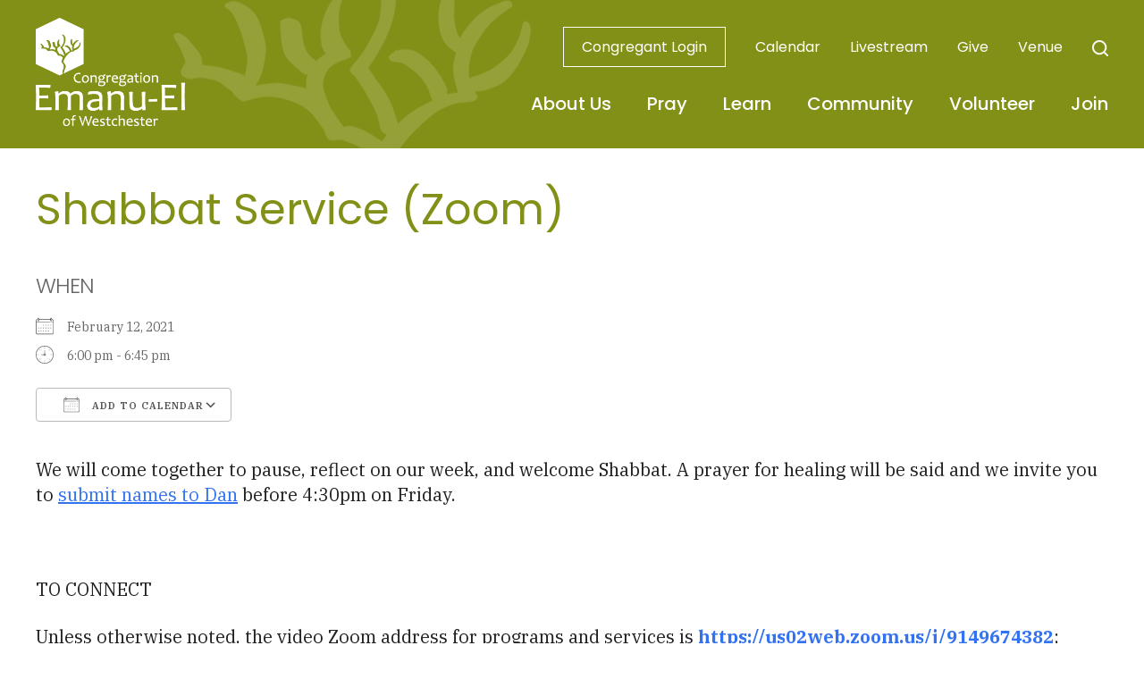

--- FILE ---
content_type: text/html; charset=UTF-8
request_url: https://www.congregationemanuel.org/events/early-service-6/
body_size: 14284
content:
<!DOCTYPE html>
<!--[if IEMobile 7 ]> <html dir="ltr" lang="en" prefix="og: https://ogp.me/ns#"class="no-js iem7"> <![endif]-->
<!--[if lt IE 7 ]> <html dir="ltr" lang="en" prefix="og: https://ogp.me/ns#" class="no-js ie6"> <![endif]-->
<!--[if IE 7 ]>    <html dir="ltr" lang="en" prefix="og: https://ogp.me/ns#" class="no-js ie7"> <![endif]-->
<!--[if IE 8 ]>    <html dir="ltr" lang="en" prefix="og: https://ogp.me/ns#" class="no-js ie8"> <![endif]-->
<!--[if (gte IE 9)|(gt IEMobile 7)|!(IEMobile)|!(IE)]><!--><html dir="ltr" lang="en" prefix="og: https://ogp.me/ns#" class="no-js"><!--<![endif]-->

<head>

    <meta charset="utf-8">
    <title>Shabbat Service (Zoom) | Congregation Emanu-El of Westchester - Rye, NY Reform TempleCongregation Emanu-El of Westchester</title>
    <meta name="viewport" content="width=device-width, initial-scale=1.0">
    <meta name="description" content="">
    <meta name="author" content="">

	<!-- Open graph tags -->
        <meta property="og:title" content="Shabbat Service (Zoom)" />
	<meta property="og:description" content="" />
    <meta property="og:url" content="https://www.congregationemanuel.org/events/early-service-6/" />
    <meta property="og:image:url" content="" />
    <meta property="og:image:type" content="image/jpeg" />
	<meta property="og:image:width" content="1500" />
	<meta property="og:image:height" content="788" />
    
	<!-- CSS -->
    <link type="text/css" href="https://www.congregationemanuel.org/wp-content/themes/emanuelrye/css/bootstrap.min.css" rel="stylesheet">
    <link type="text/css" href="https://www.congregationemanuel.org/wp-content/themes/emanuelrye/style.css" rel="stylesheet" media="screen">
    <link type="text/css" href="https://www.congregationemanuel.org/wp-content/themes/emanuelrye/navigation.css" rel="stylesheet" media="screen">

		
    <!-- HTML5 shim, for IE6-8 support of HTML5 elements -->
    <!--[if lt IE 9]><script src="http://html5shim.googlecode.com/svn/trunk/html5.js"></script><![endif]-->

    <!-- Favicon and touch icons -->
    <link rel="apple-touch-icon-precomposed" sizes="144x144" href="https://www.congregationemanuel.org/wp-content/themes/emanuelrye/icons/apple-touch-icon-144-precomposed.png">
    <link rel="apple-touch-icon-precomposed" sizes="114x114" href="https://www.congregationemanuel.org/wp-content/themes/emanuelrye/icons/apple-touch-icon-114-precomposed.png">
	<link rel="apple-touch-icon-precomposed" sizes="72x72" href="https://www.congregationemanuel.org/wp-content/themes/emanuelrye/icons/apple-touch-icon-72-precomposed.png">
	<link rel="apple-touch-icon-precomposed" href="https://www.congregationemanuel.org/wp-content/themes/emanuelrye/icons/apple-touch-icon-57-precomposed.png">
	<link rel="shortcut icon" href="https://www.congregationemanuel.org/wp-content/themes/emanuelrye/icons/favicon.png">
    
    <!-- Google Fonts -->
	<link rel="preconnect" href="https://fonts.googleapis.com">
	<link rel="preconnect" href="https://fonts.gstatic.com" crossorigin>
	<link href="https://fonts.googleapis.com/css2?family=IBM+Plex+Serif:ital,wght@0,100;0,200;0,300;0,400;0,500;0,600;0,700;1,100;1,200;1,300;1,400;1,500;1,600;1,700&family=Poppins:ital,wght@0,100;0,200;0,300;0,400;0,500;0,600;0,700;0,800;0,900;1,100;1,200;1,300;1,400;1,500;1,600;1,700;1,800;1,900&display=swap" rel="stylesheet">
    
    <!-- Global site tag (gtag.js) - Google Analytics -->
    <script async src="https://www.googletagmanager.com/gtag/js?id=UA-162947751-1"></script>
    <script>
    window.dataLayer = window.dataLayer || [];
    function gtag(){dataLayer.push(arguments);}
    gtag('js', new Date());
    gtag('config', 'UA-162947751-1');
    </script>
    
    <!-- Feeds -->
    <link rel="pingback" href="https://www.congregationemanuel.org/xmlrpc.php" />
    <link rel="alternate" type="application/rss+xml" title="Congregation Emanu-El of Westchester" href="https://www.congregationemanuel.org/feed/" />
    <link rel="alternate" type="application/atom+xml" title="Congregation Emanu-El of Westchester" href="https://www.congregationemanuel.org/feed/atom/" />

	<!-- Wordpress head functions -->    
        
		<!-- All in One SEO 4.9.3 - aioseo.com -->
	<meta name="robots" content="max-image-preview:large" />
	<meta name="author" content="Hirsch Fishman"/>
	<link rel="canonical" href="https://www.congregationemanuel.org/events/early-service-6/" />
	<meta name="generator" content="All in One SEO (AIOSEO) 4.9.3" />
		<meta property="og:locale" content="en_US" />
		<meta property="og:site_name" content="Congregation Emanu-El of Westchester | Rye, NY Reform Temple" />
		<meta property="og:type" content="article" />
		<meta property="og:title" content="Shabbat Service (Zoom) | Congregation Emanu-El of Westchester - Rye, NY Reform Temple" />
		<meta property="og:url" content="https://www.congregationemanuel.org/events/early-service-6/" />
		<meta property="article:published_time" content="2020-10-13T14:45:55+00:00" />
		<meta property="article:modified_time" content="2021-02-11T15:15:32+00:00" />
		<meta name="twitter:card" content="summary" />
		<meta name="twitter:title" content="Shabbat Service (Zoom) | Congregation Emanu-El of Westchester - Rye, NY Reform Temple" />
		<script type="application/ld+json" class="aioseo-schema">
			{"@context":"https:\/\/schema.org","@graph":[{"@type":"BreadcrumbList","@id":"https:\/\/www.congregationemanuel.org\/events\/early-service-6\/#breadcrumblist","itemListElement":[{"@type":"ListItem","@id":"https:\/\/www.congregationemanuel.org#listItem","position":1,"name":"Home","item":"https:\/\/www.congregationemanuel.org","nextItem":{"@type":"ListItem","@id":"https:\/\/www.congregationemanuel.org\/events\/#listItem","name":"Events"}},{"@type":"ListItem","@id":"https:\/\/www.congregationemanuel.org\/events\/#listItem","position":2,"name":"Events","item":"https:\/\/www.congregationemanuel.org\/events\/","nextItem":{"@type":"ListItem","@id":"https:\/\/www.congregationemanuel.org\/events\/early-service-6\/#listItem","name":"Shabbat Service (Zoom)"},"previousItem":{"@type":"ListItem","@id":"https:\/\/www.congregationemanuel.org#listItem","name":"Home"}},{"@type":"ListItem","@id":"https:\/\/www.congregationemanuel.org\/events\/early-service-6\/#listItem","position":3,"name":"Shabbat Service (Zoom)","previousItem":{"@type":"ListItem","@id":"https:\/\/www.congregationemanuel.org\/events\/#listItem","name":"Events"}}]},{"@type":"Organization","@id":"https:\/\/www.congregationemanuel.org\/#organization","name":"Congregation Emanu-El of Westchester","description":"Rye, NY Reform Temple","url":"https:\/\/www.congregationemanuel.org\/"},{"@type":"Person","@id":"https:\/\/www.congregationemanuel.org\/author\/admin\/#author","url":"https:\/\/www.congregationemanuel.org\/author\/admin\/","name":"Hirsch Fishman","image":{"@type":"ImageObject","@id":"https:\/\/www.congregationemanuel.org\/events\/early-service-6\/#authorImage","url":"https:\/\/secure.gravatar.com\/avatar\/951e73af9a0db7a607fd17ca4bd632b17385bfad894149d377fb036f7cd26d69?s=96&d=mm&r=g","width":96,"height":96,"caption":"Hirsch Fishman"}},{"@type":"WebPage","@id":"https:\/\/www.congregationemanuel.org\/events\/early-service-6\/#webpage","url":"https:\/\/www.congregationemanuel.org\/events\/early-service-6\/","name":"Shabbat Service (Zoom) | Congregation Emanu-El of Westchester - Rye, NY Reform Temple","inLanguage":"en","isPartOf":{"@id":"https:\/\/www.congregationemanuel.org\/#website"},"breadcrumb":{"@id":"https:\/\/www.congregationemanuel.org\/events\/early-service-6\/#breadcrumblist"},"author":{"@id":"https:\/\/www.congregationemanuel.org\/author\/admin\/#author"},"creator":{"@id":"https:\/\/www.congregationemanuel.org\/author\/admin\/#author"},"datePublished":"2020-10-13T10:45:55-04:00","dateModified":"2021-02-11T10:15:32-05:00"},{"@type":"WebSite","@id":"https:\/\/www.congregationemanuel.org\/#website","url":"https:\/\/www.congregationemanuel.org\/","name":"Congregation Emanu-El of Westchester","description":"Rye, NY Reform Temple","inLanguage":"en","publisher":{"@id":"https:\/\/www.congregationemanuel.org\/#organization"}}]}
		</script>
		<!-- All in One SEO -->

<link rel="alternate" title="oEmbed (JSON)" type="application/json+oembed" href="https://www.congregationemanuel.org/wp-json/oembed/1.0/embed?url=https%3A%2F%2Fwww.congregationemanuel.org%2Fevents%2Fearly-service-6%2F" />
<link rel="alternate" title="oEmbed (XML)" type="text/xml+oembed" href="https://www.congregationemanuel.org/wp-json/oembed/1.0/embed?url=https%3A%2F%2Fwww.congregationemanuel.org%2Fevents%2Fearly-service-6%2F&#038;format=xml" />
<style id='wp-img-auto-sizes-contain-inline-css' type='text/css'>
img:is([sizes=auto i],[sizes^="auto," i]){contain-intrinsic-size:3000px 1500px}
/*# sourceURL=wp-img-auto-sizes-contain-inline-css */
</style>
<style id='wp-emoji-styles-inline-css' type='text/css'>

	img.wp-smiley, img.emoji {
		display: inline !important;
		border: none !important;
		box-shadow: none !important;
		height: 1em !important;
		width: 1em !important;
		margin: 0 0.07em !important;
		vertical-align: -0.1em !important;
		background: none !important;
		padding: 0 !important;
	}
/*# sourceURL=wp-emoji-styles-inline-css */
</style>
<link rel='stylesheet' id='wp-block-library-css' href='https://www.congregationemanuel.org/wp-includes/css/dist/block-library/style.min.css?ver=6.9' type='text/css' media='all' />
<style id='classic-theme-styles-inline-css' type='text/css'>
/*! This file is auto-generated */
.wp-block-button__link{color:#fff;background-color:#32373c;border-radius:9999px;box-shadow:none;text-decoration:none;padding:calc(.667em + 2px) calc(1.333em + 2px);font-size:1.125em}.wp-block-file__button{background:#32373c;color:#fff;text-decoration:none}
/*# sourceURL=/wp-includes/css/classic-themes.min.css */
</style>
<link rel='stylesheet' id='aioseo/css/src/vue/standalone/blocks/table-of-contents/global.scss-css' href='https://www.congregationemanuel.org/wp-content/plugins/all-in-one-seo-pack/dist/Lite/assets/css/table-of-contents/global.e90f6d47.css?ver=4.9.3' type='text/css' media='all' />
<style id='global-styles-inline-css' type='text/css'>
:root{--wp--preset--aspect-ratio--square: 1;--wp--preset--aspect-ratio--4-3: 4/3;--wp--preset--aspect-ratio--3-4: 3/4;--wp--preset--aspect-ratio--3-2: 3/2;--wp--preset--aspect-ratio--2-3: 2/3;--wp--preset--aspect-ratio--16-9: 16/9;--wp--preset--aspect-ratio--9-16: 9/16;--wp--preset--color--black: #000000;--wp--preset--color--cyan-bluish-gray: #abb8c3;--wp--preset--color--white: #ffffff;--wp--preset--color--pale-pink: #f78da7;--wp--preset--color--vivid-red: #cf2e2e;--wp--preset--color--luminous-vivid-orange: #ff6900;--wp--preset--color--luminous-vivid-amber: #fcb900;--wp--preset--color--light-green-cyan: #7bdcb5;--wp--preset--color--vivid-green-cyan: #00d084;--wp--preset--color--pale-cyan-blue: #8ed1fc;--wp--preset--color--vivid-cyan-blue: #0693e3;--wp--preset--color--vivid-purple: #9b51e0;--wp--preset--gradient--vivid-cyan-blue-to-vivid-purple: linear-gradient(135deg,rgb(6,147,227) 0%,rgb(155,81,224) 100%);--wp--preset--gradient--light-green-cyan-to-vivid-green-cyan: linear-gradient(135deg,rgb(122,220,180) 0%,rgb(0,208,130) 100%);--wp--preset--gradient--luminous-vivid-amber-to-luminous-vivid-orange: linear-gradient(135deg,rgb(252,185,0) 0%,rgb(255,105,0) 100%);--wp--preset--gradient--luminous-vivid-orange-to-vivid-red: linear-gradient(135deg,rgb(255,105,0) 0%,rgb(207,46,46) 100%);--wp--preset--gradient--very-light-gray-to-cyan-bluish-gray: linear-gradient(135deg,rgb(238,238,238) 0%,rgb(169,184,195) 100%);--wp--preset--gradient--cool-to-warm-spectrum: linear-gradient(135deg,rgb(74,234,220) 0%,rgb(151,120,209) 20%,rgb(207,42,186) 40%,rgb(238,44,130) 60%,rgb(251,105,98) 80%,rgb(254,248,76) 100%);--wp--preset--gradient--blush-light-purple: linear-gradient(135deg,rgb(255,206,236) 0%,rgb(152,150,240) 100%);--wp--preset--gradient--blush-bordeaux: linear-gradient(135deg,rgb(254,205,165) 0%,rgb(254,45,45) 50%,rgb(107,0,62) 100%);--wp--preset--gradient--luminous-dusk: linear-gradient(135deg,rgb(255,203,112) 0%,rgb(199,81,192) 50%,rgb(65,88,208) 100%);--wp--preset--gradient--pale-ocean: linear-gradient(135deg,rgb(255,245,203) 0%,rgb(182,227,212) 50%,rgb(51,167,181) 100%);--wp--preset--gradient--electric-grass: linear-gradient(135deg,rgb(202,248,128) 0%,rgb(113,206,126) 100%);--wp--preset--gradient--midnight: linear-gradient(135deg,rgb(2,3,129) 0%,rgb(40,116,252) 100%);--wp--preset--font-size--small: 13px;--wp--preset--font-size--medium: 20px;--wp--preset--font-size--large: 36px;--wp--preset--font-size--x-large: 42px;--wp--preset--spacing--20: 0.44rem;--wp--preset--spacing--30: 0.67rem;--wp--preset--spacing--40: 1rem;--wp--preset--spacing--50: 1.5rem;--wp--preset--spacing--60: 2.25rem;--wp--preset--spacing--70: 3.38rem;--wp--preset--spacing--80: 5.06rem;--wp--preset--shadow--natural: 6px 6px 9px rgba(0, 0, 0, 0.2);--wp--preset--shadow--deep: 12px 12px 50px rgba(0, 0, 0, 0.4);--wp--preset--shadow--sharp: 6px 6px 0px rgba(0, 0, 0, 0.2);--wp--preset--shadow--outlined: 6px 6px 0px -3px rgb(255, 255, 255), 6px 6px rgb(0, 0, 0);--wp--preset--shadow--crisp: 6px 6px 0px rgb(0, 0, 0);}:where(.is-layout-flex){gap: 0.5em;}:where(.is-layout-grid){gap: 0.5em;}body .is-layout-flex{display: flex;}.is-layout-flex{flex-wrap: wrap;align-items: center;}.is-layout-flex > :is(*, div){margin: 0;}body .is-layout-grid{display: grid;}.is-layout-grid > :is(*, div){margin: 0;}:where(.wp-block-columns.is-layout-flex){gap: 2em;}:where(.wp-block-columns.is-layout-grid){gap: 2em;}:where(.wp-block-post-template.is-layout-flex){gap: 1.25em;}:where(.wp-block-post-template.is-layout-grid){gap: 1.25em;}.has-black-color{color: var(--wp--preset--color--black) !important;}.has-cyan-bluish-gray-color{color: var(--wp--preset--color--cyan-bluish-gray) !important;}.has-white-color{color: var(--wp--preset--color--white) !important;}.has-pale-pink-color{color: var(--wp--preset--color--pale-pink) !important;}.has-vivid-red-color{color: var(--wp--preset--color--vivid-red) !important;}.has-luminous-vivid-orange-color{color: var(--wp--preset--color--luminous-vivid-orange) !important;}.has-luminous-vivid-amber-color{color: var(--wp--preset--color--luminous-vivid-amber) !important;}.has-light-green-cyan-color{color: var(--wp--preset--color--light-green-cyan) !important;}.has-vivid-green-cyan-color{color: var(--wp--preset--color--vivid-green-cyan) !important;}.has-pale-cyan-blue-color{color: var(--wp--preset--color--pale-cyan-blue) !important;}.has-vivid-cyan-blue-color{color: var(--wp--preset--color--vivid-cyan-blue) !important;}.has-vivid-purple-color{color: var(--wp--preset--color--vivid-purple) !important;}.has-black-background-color{background-color: var(--wp--preset--color--black) !important;}.has-cyan-bluish-gray-background-color{background-color: var(--wp--preset--color--cyan-bluish-gray) !important;}.has-white-background-color{background-color: var(--wp--preset--color--white) !important;}.has-pale-pink-background-color{background-color: var(--wp--preset--color--pale-pink) !important;}.has-vivid-red-background-color{background-color: var(--wp--preset--color--vivid-red) !important;}.has-luminous-vivid-orange-background-color{background-color: var(--wp--preset--color--luminous-vivid-orange) !important;}.has-luminous-vivid-amber-background-color{background-color: var(--wp--preset--color--luminous-vivid-amber) !important;}.has-light-green-cyan-background-color{background-color: var(--wp--preset--color--light-green-cyan) !important;}.has-vivid-green-cyan-background-color{background-color: var(--wp--preset--color--vivid-green-cyan) !important;}.has-pale-cyan-blue-background-color{background-color: var(--wp--preset--color--pale-cyan-blue) !important;}.has-vivid-cyan-blue-background-color{background-color: var(--wp--preset--color--vivid-cyan-blue) !important;}.has-vivid-purple-background-color{background-color: var(--wp--preset--color--vivid-purple) !important;}.has-black-border-color{border-color: var(--wp--preset--color--black) !important;}.has-cyan-bluish-gray-border-color{border-color: var(--wp--preset--color--cyan-bluish-gray) !important;}.has-white-border-color{border-color: var(--wp--preset--color--white) !important;}.has-pale-pink-border-color{border-color: var(--wp--preset--color--pale-pink) !important;}.has-vivid-red-border-color{border-color: var(--wp--preset--color--vivid-red) !important;}.has-luminous-vivid-orange-border-color{border-color: var(--wp--preset--color--luminous-vivid-orange) !important;}.has-luminous-vivid-amber-border-color{border-color: var(--wp--preset--color--luminous-vivid-amber) !important;}.has-light-green-cyan-border-color{border-color: var(--wp--preset--color--light-green-cyan) !important;}.has-vivid-green-cyan-border-color{border-color: var(--wp--preset--color--vivid-green-cyan) !important;}.has-pale-cyan-blue-border-color{border-color: var(--wp--preset--color--pale-cyan-blue) !important;}.has-vivid-cyan-blue-border-color{border-color: var(--wp--preset--color--vivid-cyan-blue) !important;}.has-vivid-purple-border-color{border-color: var(--wp--preset--color--vivid-purple) !important;}.has-vivid-cyan-blue-to-vivid-purple-gradient-background{background: var(--wp--preset--gradient--vivid-cyan-blue-to-vivid-purple) !important;}.has-light-green-cyan-to-vivid-green-cyan-gradient-background{background: var(--wp--preset--gradient--light-green-cyan-to-vivid-green-cyan) !important;}.has-luminous-vivid-amber-to-luminous-vivid-orange-gradient-background{background: var(--wp--preset--gradient--luminous-vivid-amber-to-luminous-vivid-orange) !important;}.has-luminous-vivid-orange-to-vivid-red-gradient-background{background: var(--wp--preset--gradient--luminous-vivid-orange-to-vivid-red) !important;}.has-very-light-gray-to-cyan-bluish-gray-gradient-background{background: var(--wp--preset--gradient--very-light-gray-to-cyan-bluish-gray) !important;}.has-cool-to-warm-spectrum-gradient-background{background: var(--wp--preset--gradient--cool-to-warm-spectrum) !important;}.has-blush-light-purple-gradient-background{background: var(--wp--preset--gradient--blush-light-purple) !important;}.has-blush-bordeaux-gradient-background{background: var(--wp--preset--gradient--blush-bordeaux) !important;}.has-luminous-dusk-gradient-background{background: var(--wp--preset--gradient--luminous-dusk) !important;}.has-pale-ocean-gradient-background{background: var(--wp--preset--gradient--pale-ocean) !important;}.has-electric-grass-gradient-background{background: var(--wp--preset--gradient--electric-grass) !important;}.has-midnight-gradient-background{background: var(--wp--preset--gradient--midnight) !important;}.has-small-font-size{font-size: var(--wp--preset--font-size--small) !important;}.has-medium-font-size{font-size: var(--wp--preset--font-size--medium) !important;}.has-large-font-size{font-size: var(--wp--preset--font-size--large) !important;}.has-x-large-font-size{font-size: var(--wp--preset--font-size--x-large) !important;}
:where(.wp-block-post-template.is-layout-flex){gap: 1.25em;}:where(.wp-block-post-template.is-layout-grid){gap: 1.25em;}
:where(.wp-block-term-template.is-layout-flex){gap: 1.25em;}:where(.wp-block-term-template.is-layout-grid){gap: 1.25em;}
:where(.wp-block-columns.is-layout-flex){gap: 2em;}:where(.wp-block-columns.is-layout-grid){gap: 2em;}
:root :where(.wp-block-pullquote){font-size: 1.5em;line-height: 1.6;}
/*# sourceURL=global-styles-inline-css */
</style>
<link rel='stylesheet' id='events-manager-css' href='https://www.congregationemanuel.org/wp-content/plugins/events-manager/includes/css/events-manager.min.css?ver=7.2.3.1' type='text/css' media='all' />
<style id='events-manager-inline-css' type='text/css'>
body .em { --font-family : inherit; --font-weight : inherit; --font-size : 1em; --line-height : inherit; }
/*# sourceURL=events-manager-inline-css */
</style>
<link rel='stylesheet' id='forget-about-shortcode-buttons-css' href='https://www.congregationemanuel.org/wp-content/plugins/forget-about-shortcode-buttons/public/css/button-styles.css?ver=2.1.3' type='text/css' media='all' />
<script type="text/javascript" src="https://www.congregationemanuel.org/wp-includes/js/jquery/jquery.min.js?ver=3.7.1" id="jquery-core-js"></script>
<script type="text/javascript" src="https://www.congregationemanuel.org/wp-includes/js/jquery/jquery-migrate.min.js?ver=3.4.1" id="jquery-migrate-js"></script>
<script type="text/javascript" src="https://www.congregationemanuel.org/wp-includes/js/jquery/ui/core.min.js?ver=1.13.3" id="jquery-ui-core-js"></script>
<script type="text/javascript" src="https://www.congregationemanuel.org/wp-includes/js/jquery/ui/mouse.min.js?ver=1.13.3" id="jquery-ui-mouse-js"></script>
<script type="text/javascript" src="https://www.congregationemanuel.org/wp-includes/js/jquery/ui/sortable.min.js?ver=1.13.3" id="jquery-ui-sortable-js"></script>
<script type="text/javascript" src="https://www.congregationemanuel.org/wp-includes/js/jquery/ui/datepicker.min.js?ver=1.13.3" id="jquery-ui-datepicker-js"></script>
<script type="text/javascript" id="jquery-ui-datepicker-js-after">
/* <![CDATA[ */
jQuery(function(jQuery){jQuery.datepicker.setDefaults({"closeText":"Close","currentText":"Today","monthNames":["January","February","March","April","May","June","July","August","September","October","November","December"],"monthNamesShort":["Jan","Feb","Mar","Apr","May","Jun","Jul","Aug","Sep","Oct","Nov","Dec"],"nextText":"Next","prevText":"Previous","dayNames":["Sunday","Monday","Tuesday","Wednesday","Thursday","Friday","Saturday"],"dayNamesShort":["Sun","Mon","Tue","Wed","Thu","Fri","Sat"],"dayNamesMin":["S","M","T","W","T","F","S"],"dateFormat":"MM d, yy","firstDay":0,"isRTL":false});});
//# sourceURL=jquery-ui-datepicker-js-after
/* ]]> */
</script>
<script type="text/javascript" src="https://www.congregationemanuel.org/wp-includes/js/jquery/ui/resizable.min.js?ver=1.13.3" id="jquery-ui-resizable-js"></script>
<script type="text/javascript" src="https://www.congregationemanuel.org/wp-includes/js/jquery/ui/draggable.min.js?ver=1.13.3" id="jquery-ui-draggable-js"></script>
<script type="text/javascript" src="https://www.congregationemanuel.org/wp-includes/js/jquery/ui/controlgroup.min.js?ver=1.13.3" id="jquery-ui-controlgroup-js"></script>
<script type="text/javascript" src="https://www.congregationemanuel.org/wp-includes/js/jquery/ui/checkboxradio.min.js?ver=1.13.3" id="jquery-ui-checkboxradio-js"></script>
<script type="text/javascript" src="https://www.congregationemanuel.org/wp-includes/js/jquery/ui/button.min.js?ver=1.13.3" id="jquery-ui-button-js"></script>
<script type="text/javascript" src="https://www.congregationemanuel.org/wp-includes/js/jquery/ui/dialog.min.js?ver=1.13.3" id="jquery-ui-dialog-js"></script>
<script type="text/javascript" id="events-manager-js-extra">
/* <![CDATA[ */
var EM = {"ajaxurl":"https://www.congregationemanuel.org/wp-admin/admin-ajax.php","locationajaxurl":"https://www.congregationemanuel.org/wp-admin/admin-ajax.php?action=locations_search","firstDay":"0","locale":"en","dateFormat":"yy-mm-dd","ui_css":"https://www.congregationemanuel.org/wp-content/plugins/events-manager/includes/css/jquery-ui/build.min.css","show24hours":"0","is_ssl":"1","autocomplete_limit":"10","calendar":{"breakpoints":{"small":560,"medium":908,"large":false},"month_format":"F Y"},"phone":"","datepicker":{"format":"m/d/Y"},"search":{"breakpoints":{"small":650,"medium":850,"full":false}},"url":"https://www.congregationemanuel.org/wp-content/plugins/events-manager","assets":{"input.em-uploader":{"js":{"em-uploader":{"url":"https://www.congregationemanuel.org/wp-content/plugins/events-manager/includes/js/em-uploader.js?v=7.2.3.1","event":"em_uploader_ready"}}},".em-event-editor":{"js":{"event-editor":{"url":"https://www.congregationemanuel.org/wp-content/plugins/events-manager/includes/js/events-manager-event-editor.js?v=7.2.3.1","event":"em_event_editor_ready"}},"css":{"event-editor":"https://www.congregationemanuel.org/wp-content/plugins/events-manager/includes/css/events-manager-event-editor.min.css?v=7.2.3.1"}},".em-recurrence-sets, .em-timezone":{"js":{"luxon":{"url":"luxon/luxon.js?v=7.2.3.1","event":"em_luxon_ready"}}},".em-booking-form, #em-booking-form, .em-booking-recurring, .em-event-booking-form":{"js":{"em-bookings":{"url":"https://www.congregationemanuel.org/wp-content/plugins/events-manager/includes/js/bookingsform.js?v=7.2.3.1","event":"em_booking_form_js_loaded"}}},"#em-opt-archetypes":{"js":{"archetypes":"https://www.congregationemanuel.org/wp-content/plugins/events-manager/includes/js/admin-archetype-editor.js?v=7.2.3.1","archetypes_ms":"https://www.congregationemanuel.org/wp-content/plugins/events-manager/includes/js/admin-archetypes.js?v=7.2.3.1","qs":"qs/qs.js?v=7.2.3.1"}}},"cached":"","bookingInProgress":"Please wait while the booking is being submitted.","tickets_save":"Save Ticket","bookingajaxurl":"https://www.congregationemanuel.org/wp-admin/admin-ajax.php","bookings_export_save":"Export Bookings","bookings_settings_save":"Save Settings","booking_delete":"Are you sure you want to delete?","booking_offset":"30","bookings":{"submit_button":{"text":{"default":"Send your booking","free":"Send your booking","payment":"Send your booking","processing":"Processing ..."}},"update_listener":""},"bb_full":"Sold Out","bb_book":"Book Now","bb_booking":"Booking...","bb_booked":"Booking Submitted","bb_error":"Booking Error. Try again?","bb_cancel":"Cancel","bb_canceling":"Canceling...","bb_cancelled":"Cancelled","bb_cancel_error":"Cancellation Error. Try again?","txt_search":"Search","txt_searching":"Searching...","txt_loading":"Loading..."};
//# sourceURL=events-manager-js-extra
/* ]]> */
</script>
<script type="text/javascript" src="https://www.congregationemanuel.org/wp-content/plugins/events-manager/includes/js/events-manager.js?ver=7.2.3.1" id="events-manager-js"></script>
<link rel="https://api.w.org/" href="https://www.congregationemanuel.org/wp-json/" /><link rel="EditURI" type="application/rsd+xml" title="RSD" href="https://www.congregationemanuel.org/xmlrpc.php?rsd" />
<link rel='shortlink' href='https://www.congregationemanuel.org/?p=4162' />
<meta name="generator" content="Elementor 3.34.2; features: additional_custom_breakpoints; settings: css_print_method-external, google_font-enabled, font_display-auto">
			<style>
				.e-con.e-parent:nth-of-type(n+4):not(.e-lazyloaded):not(.e-no-lazyload),
				.e-con.e-parent:nth-of-type(n+4):not(.e-lazyloaded):not(.e-no-lazyload) * {
					background-image: none !important;
				}
				@media screen and (max-height: 1024px) {
					.e-con.e-parent:nth-of-type(n+3):not(.e-lazyloaded):not(.e-no-lazyload),
					.e-con.e-parent:nth-of-type(n+3):not(.e-lazyloaded):not(.e-no-lazyload) * {
						background-image: none !important;
					}
				}
				@media screen and (max-height: 640px) {
					.e-con.e-parent:nth-of-type(n+2):not(.e-lazyloaded):not(.e-no-lazyload),
					.e-con.e-parent:nth-of-type(n+2):not(.e-lazyloaded):not(.e-no-lazyload) * {
						background-image: none !important;
					}
				}
			</style>
			<meta name="generator" content="Powered by Slider Revolution 6.5.31 - responsive, Mobile-Friendly Slider Plugin for WordPress with comfortable drag and drop interface." />
<script>function setREVStartSize(e){
			//window.requestAnimationFrame(function() {
				window.RSIW = window.RSIW===undefined ? window.innerWidth : window.RSIW;
				window.RSIH = window.RSIH===undefined ? window.innerHeight : window.RSIH;
				try {
					var pw = document.getElementById(e.c).parentNode.offsetWidth,
						newh;
					pw = pw===0 || isNaN(pw) || (e.l=="fullwidth" || e.layout=="fullwidth") ? window.RSIW : pw;
					e.tabw = e.tabw===undefined ? 0 : parseInt(e.tabw);
					e.thumbw = e.thumbw===undefined ? 0 : parseInt(e.thumbw);
					e.tabh = e.tabh===undefined ? 0 : parseInt(e.tabh);
					e.thumbh = e.thumbh===undefined ? 0 : parseInt(e.thumbh);
					e.tabhide = e.tabhide===undefined ? 0 : parseInt(e.tabhide);
					e.thumbhide = e.thumbhide===undefined ? 0 : parseInt(e.thumbhide);
					e.mh = e.mh===undefined || e.mh=="" || e.mh==="auto" ? 0 : parseInt(e.mh,0);
					if(e.layout==="fullscreen" || e.l==="fullscreen")
						newh = Math.max(e.mh,window.RSIH);
					else{
						e.gw = Array.isArray(e.gw) ? e.gw : [e.gw];
						for (var i in e.rl) if (e.gw[i]===undefined || e.gw[i]===0) e.gw[i] = e.gw[i-1];
						e.gh = e.el===undefined || e.el==="" || (Array.isArray(e.el) && e.el.length==0)? e.gh : e.el;
						e.gh = Array.isArray(e.gh) ? e.gh : [e.gh];
						for (var i in e.rl) if (e.gh[i]===undefined || e.gh[i]===0) e.gh[i] = e.gh[i-1];
											
						var nl = new Array(e.rl.length),
							ix = 0,
							sl;
						e.tabw = e.tabhide>=pw ? 0 : e.tabw;
						e.thumbw = e.thumbhide>=pw ? 0 : e.thumbw;
						e.tabh = e.tabhide>=pw ? 0 : e.tabh;
						e.thumbh = e.thumbhide>=pw ? 0 : e.thumbh;
						for (var i in e.rl) nl[i] = e.rl[i]<window.RSIW ? 0 : e.rl[i];
						sl = nl[0];
						for (var i in nl) if (sl>nl[i] && nl[i]>0) { sl = nl[i]; ix=i;}
						var m = pw>(e.gw[ix]+e.tabw+e.thumbw) ? 1 : (pw-(e.tabw+e.thumbw)) / (e.gw[ix]);
						newh =  (e.gh[ix] * m) + (e.tabh + e.thumbh);
					}
					var el = document.getElementById(e.c);
					if (el!==null && el) el.style.height = newh+"px";
					el = document.getElementById(e.c+"_wrapper");
					if (el!==null && el) {
						el.style.height = newh+"px";
						el.style.display = "block";
					}
				} catch(e){
					console.log("Failure at Presize of Slider:" + e)
				}
			//});
		  };</script>

</head>

<body>

    <!-- Search overlay -->
    <div class="modal fade center" id="myModal" tabindex="-1" role="dialog" aria-labelledby="myModalLabel">
	    <div class="modal-dialog" role="document">
            <div class="modal-content">
                <div class="modal-body">
                    <form role="search" method="get" class="search-form" action="https://www.congregationemanuel.org/">
				        <input type="search" value="Search this website" onBlur="if(this.value=='') this.value='Search this website';" onFocus="if(this.value=='Search this website') this.value='';" name="s" />
				        <button type="submit" class="search-submit">Go</button>
                    </form>
				    <button type="button" class="btn btn-default" data-dismiss="modal">Close</button>
                </div>
            </div>
        </div>
    </div>
    
	<!-- Header -->
    <header class="wrap header main-nav">
    	<div class="container">
        	<div class="row">
				<div class="col-lg-2 col-md-2 hidden-sm hidden-xs">
					<a href="https://www.congregationemanuel.org" title="Return to the homepage"><img class="img-responsive" alt="Congregation Emanu-El of Westchester" src="https://www.congregationemanuel.org/wp-content/themes/emanuelrye/images/logo.png" /></a>
				</div>
				<div class="col-lg-9 col-lg-offset-1 col-md-10 col-md-offset-0 col-sm-12 col-sm-offset-0 col-xs-12 col-xs-offset-0">
					<div class="row header-top right hidden-sm hidden-xs">
						<div class="col-lg-12 col-md-12">
							<ul>
							<li id="menu-item-4437" class="menu-item menu-item-type-post_type menu-item-object-page menu-item-4437"><a href="https://www.congregationemanuel.org/congregant-login/">Congregant Login</a></li>
<li id="menu-item-217" class="menu-item menu-item-type-post_type menu-item-object-page menu-item-217"><a href="https://www.congregationemanuel.org/calendar/">Calendar</a></li>
<li id="menu-item-12019" class="menu-item menu-item-type-post_type menu-item-object-page menu-item-12019"><a href="https://www.congregationemanuel.org/live-stream/">Livestream</a></li>
<li id="menu-item-59" class="ppr-new-window menu-item menu-item-type-post_type menu-item-object-page menu-item-59"><a target="_blank" href="https://www.congregationemanuel.org/give/">Give</a></li>
<li id="menu-item-58" class="ppr-new-window menu-item menu-item-type-post_type menu-item-object-page menu-item-58"><a target="_blank" href="https://www.congregationemanuel.org/venue/">Venue</a></li>
							<li><a href="#" data-toggle="modal" data-target="#myModal"><img src="https://www.congregationemanuel.org/wp-content/themes/emanuelrye/images/search-btn.png" alt="" /></a></li>
							</ul>
						</div>
					</div>
					<div class="row no-padding-both">
						<div class="col-lg-12 col-md-12 col-sm-12 col-xs-12 navbar navbar-default">
							<div class="navbar-header">
								<button type="button" class="navbar-toggle collapsed" data-toggle="collapse" data-target="#navbar-collapse-1" aria-expanded="false">
									<span class="sr-only">Toggle navigation</span>
									<span class="icon-bar"></span>
									<span class="icon-bar"></span>
									<span class="icon-bar"></span>
								</button>
								<a class="navbar-brand" href="https://www.congregationemanuel.org"><img class="img-responsive" alt="Congregation Emanu-El of Westchester" src="https://www.congregationemanuel.org/wp-content/themes/emanuelrye/images/logo.png" /></a>
							</div>

							<div id="navbar-collapse-1" class="collapse navbar-collapse">
								<ul id="main-menu" class="nav navbar-nav">
									<li id="menu-item-61" class="menu-item menu-item-type-post_type menu-item-object-page menu-item-has-children menu-item-61 dropdown"><a title="About Us" href="https://www.congregationemanuel.org/about-us/" data-toggle="dropdown" class="dropdown-toggle">About Us <span class="hidden-lg hidden-md visible-sm visible-xs caret"></span></a>
<ul role="menu" class=" dropdown-menu">
	<li id="menu-item-188" class="menu-item menu-item-type-post_type menu-item-object-page menu-item-188"><a title="Welcome" href="https://www.congregationemanuel.org/about-us/about-us/">Welcome</a></li>
	<li id="menu-item-189" class="menu-item menu-item-type-post_type menu-item-object-page menu-item-189"><a title="Clergy &#038; Staff" href="https://www.congregationemanuel.org/about-us/clergy-staff/">Clergy &#038; Staff</a></li>
	<li id="menu-item-190" class="menu-item menu-item-type-post_type menu-item-object-page menu-item-190"><a title="Bulletin &#038; Program Guide" href="https://www.congregationemanuel.org/about-us/bulletin/">Bulletin &#038; Program Guide</a></li>
	<li id="menu-item-4796" class="menu-item menu-item-type-post_type menu-item-object-page menu-item-4796"><a title="Rabbi’s Weekly Message &amp; Emanumail" href="https://www.congregationemanuel.org/about-us/clergy-staff/rabbis-weekly-message/">Rabbi’s Weekly Message &#038; Emanumail</a></li>
	<li id="menu-item-191" class="menu-item menu-item-type-post_type menu-item-object-page menu-item-191"><a title="Contact" href="https://www.congregationemanuel.org/about-us/contact/">Contact</a></li>
</ul>
</li>
<li id="menu-item-62" class="menu-item menu-item-type-post_type menu-item-object-page menu-item-has-children menu-item-62 dropdown"><a title="Pray" href="https://www.congregationemanuel.org/pray/" data-toggle="dropdown" class="dropdown-toggle">Pray <span class="hidden-lg hidden-md visible-sm visible-xs caret"></span></a>
<ul role="menu" class=" dropdown-menu">
	<li id="menu-item-6120" class="menu-item menu-item-type-post_type menu-item-object-page menu-item-6120"><a title="2025 High Holy Day Services &#038; Events" href="https://www.congregationemanuel.org/pray/6083-2/">2025 High Holy Day Services &#038; Events</a></li>
	<li id="menu-item-193" class="menu-item menu-item-type-post_type menu-item-object-page menu-item-193"><a title="Shabbat &#038; Holidays" href="https://www.congregationemanuel.org/pray/shabbat-holidays/">Shabbat &#038; Holidays</a></li>
	<li id="menu-item-194" class="menu-item menu-item-type-post_type menu-item-object-page menu-item-194"><a title="Lifecycle" href="https://www.congregationemanuel.org/pray/lifecycle/">Lifecycle</a></li>
	<li id="menu-item-195" class="menu-item menu-item-type-post_type menu-item-object-page menu-item-195"><a title="Prayers &#038; Music" href="https://www.congregationemanuel.org/pray/prayers-music/">Prayers &#038; Music</a></li>
	<li id="menu-item-4852" class="menu-item menu-item-type-post_type menu-item-object-page menu-item-4852"><a title="Sermons" href="https://www.congregationemanuel.org/pray/sermons/">Sermons</a></li>
</ul>
</li>
<li id="menu-item-63" class="menu-item menu-item-type-post_type menu-item-object-page menu-item-has-children menu-item-63 dropdown"><a title="Learn" href="https://www.congregationemanuel.org/learn/" data-toggle="dropdown" class="dropdown-toggle">Learn <span class="hidden-lg hidden-md visible-sm visible-xs caret"></span></a>
<ul role="menu" class=" dropdown-menu">
	<li id="menu-item-196" class="menu-item menu-item-type-post_type menu-item-object-page menu-item-196"><a title="Children" href="https://www.congregationemanuel.org/learn/children/">Children</a></li>
	<li id="menu-item-197" class="menu-item menu-item-type-post_type menu-item-object-page menu-item-197"><a title="Teens" href="https://www.congregationemanuel.org/learn/teens/">Teens</a></li>
	<li id="menu-item-198" class="menu-item menu-item-type-post_type menu-item-object-page menu-item-198"><a title="Adults" href="https://www.congregationemanuel.org/learn/adults/">Adults</a></li>
</ul>
</li>
<li id="menu-item-64" class="menu-item menu-item-type-post_type menu-item-object-page menu-item-has-children menu-item-64 dropdown"><a title="Community" href="https://www.congregationemanuel.org/community/" data-toggle="dropdown" class="dropdown-toggle">Community <span class="hidden-lg hidden-md visible-sm visible-xs caret"></span></a>
<ul role="menu" class=" dropdown-menu">
	<li id="menu-item-199" class="menu-item menu-item-type-post_type menu-item-object-page menu-item-199"><a title="Young Families" href="https://www.congregationemanuel.org/community/young-families/">Young Families</a></li>
	<li id="menu-item-200" class="menu-item menu-item-type-post_type menu-item-object-page menu-item-200"><a title="Teens" href="https://www.congregationemanuel.org/community/teens/">Teens</a></li>
	<li id="menu-item-201" class="menu-item menu-item-type-post_type menu-item-object-page menu-item-201"><a title="Adults" href="https://www.congregationemanuel.org/community/adults/">Adults</a></li>
	<li id="menu-item-202" class="menu-item menu-item-type-post_type menu-item-object-page menu-item-202"><a title="Caring Community" href="https://www.congregationemanuel.org/community/caring-community/">Caring Community</a></li>
	<li id="menu-item-4793" class="menu-item menu-item-type-post_type menu-item-object-page menu-item-4793"><a title="Travel" href="https://www.congregationemanuel.org/community/travel/">Travel</a></li>
</ul>
</li>
<li id="menu-item-65" class="menu-item menu-item-type-post_type menu-item-object-page menu-item-has-children menu-item-65 dropdown"><a title="Volunteer" href="https://www.congregationemanuel.org/volunteer/" data-toggle="dropdown" class="dropdown-toggle">Volunteer <span class="hidden-lg hidden-md visible-sm visible-xs caret"></span></a>
<ul role="menu" class=" dropdown-menu">
	<li id="menu-item-203" class="menu-item menu-item-type-post_type menu-item-object-page menu-item-203"><a title="Repairing Our World" href="https://www.congregationemanuel.org/volunteer/fixing-our-world/">Repairing Our World</a></li>
	<li id="menu-item-204" class="menu-item menu-item-type-post_type menu-item-object-page menu-item-204"><a title="Get Involved @ CEW" href="https://www.congregationemanuel.org/volunteer/get-involved-cew/">Get Involved @ CEW</a></li>
</ul>
</li>
<li id="menu-item-66" class="menu-item menu-item-type-post_type menu-item-object-page menu-item-has-children menu-item-66 dropdown"><a title="Join" href="https://www.congregationemanuel.org/join/" data-toggle="dropdown" class="dropdown-toggle">Join <span class="hidden-lg hidden-md visible-sm visible-xs caret"></span></a>
<ul role="menu" class=" dropdown-menu">
	<li id="menu-item-205" class="menu-item menu-item-type-post_type menu-item-object-page menu-item-205"><a title="FAQs" href="https://www.congregationemanuel.org/join/faqs/">FAQs</a></li>
	<li id="menu-item-206" class="menu-item menu-item-type-post_type menu-item-object-page menu-item-206"><a title="Be Our Guest" href="https://www.congregationemanuel.org/join/be-our-guest/">Be Our Guest</a></li>
	<li id="menu-item-207" class="menu-item menu-item-type-post_type menu-item-object-page menu-item-207"><a title="What’s Next? How to Become a Part of Our Community" href="https://www.congregationemanuel.org/join/whats-next-how-to-become-a-part-of-our-community/">What’s Next? How to Become a Part of Our Community</a></li>
	<li id="menu-item-208" class="menu-item menu-item-type-post_type menu-item-object-page menu-item-208"><a title="Benefits of Membership" href="https://www.congregationemanuel.org/join/benefits-of-membership/">Benefits of Membership</a></li>
</ul>
</li>
									<li class="menu-item menu-item-type-post_type menu-item-object-page menu-item-4437 hidden-lg hidden-md header-menu-link"><a href="https://www.congregationemanuel.org/congregant-login/">Congregant Login</a></li>
<li class="menu-item menu-item-type-post_type menu-item-object-page menu-item-217 hidden-lg hidden-md header-menu-link"><a href="https://www.congregationemanuel.org/calendar/">Calendar</a></li>
<li class="menu-item menu-item-type-post_type menu-item-object-page menu-item-12019 hidden-lg hidden-md header-menu-link"><a href="https://www.congregationemanuel.org/live-stream/">Livestream</a></li>
<li class="ppr-new-window menu-item menu-item-type-post_type menu-item-object-page menu-item-59 hidden-lg hidden-md header-menu-link"><a target="_blank" href="https://www.congregationemanuel.org/give/">Give</a></li>
<li class="ppr-new-window menu-item menu-item-type-post_type menu-item-object-page menu-item-58 hidden-lg hidden-md header-menu-link"><a target="_blank" href="https://www.congregationemanuel.org/venue/">Venue</a></li>
									<li class="search hidden-lg hidden-md"><a href="#" data-toggle="modal" data-target="#myModal"><img src="https://www.congregationemanuel.org/wp-content/themes/emanuelrye/images/search-btn.png" alt="" /></a></li>
								</ul>
							</div>
						</div>
					</div>
				</div>
            </div>
        </div>
    </header>
    
	<section class="container post-4162">
        <div class="row event-page">
                        <div class="col-lg-12 col-md-12 col-sm-12 col-xs-12">
				<h1>Shabbat Service (Zoom)</h1>
				<div class="em em-view-container" id="em-view-6" data-view="event">
	<div class="em pixelbones em-item em-item-single em-event em-event-single em-event-3792 " id="em-event-6" data-view-id="6">
		<section class="em-item-header"  style="--default-border:#118ab2;">
	<div class="em-item-meta">
		<section class="em-item-meta-column">
			<section class="em-event-when">
				<h3>When</h3>
				<div class="em-item-meta-line em-event-date em-event-meta-datetime">
					<span class="em-icon-calendar em-icon"></span>
					February 12, 2021    
				</div>
				<div class="em-item-meta-line em-event-time em-event-meta-datetime">
					<span class="em-icon-clock em-icon"></span>
					6:00 pm - 6:45 pm
				</div>
									<button type="button" class="em-event-add-to-calendar em-tooltip-ddm em-clickable input" data-button-width="match" data-tooltip-class="em-add-to-calendar-tooltip" data-content="em-event-add-to-colendar-content-542658091"><span class="em-icon em-icon-calendar"></span> Add To Calendar</button>
					<div class="em-tooltip-ddm-content em-event-add-to-calendar-content" id="em-event-add-to-colendar-content-542658091">
						<a class="em-a2c-download" href="https://www.congregationemanuel.org/events/early-service-6/ical/" target="_blank">Download ICS</a>
						<a class="em-a2c-google" href="https://www.google.com/calendar/event?action=TEMPLATE&#038;text=Shabbat+Service+%28Zoom%29&#038;dates=20210212T180000/20210212T184500&#038;details=We+will+come+together+to+pause%2C+reflect+on+our+week%2C+and+welcome%C2%A0Shabbat.+A+prayer+for+healing+will+be+said+and+we+invite+you+to%C2%A0%3Ca+href%3D%22mailto%3Adoconnor%40c-e-w.org%22%3Esubmit+names+to+Dan%3C%2Fa%3E%C2%A0before+4%3A30pm+on+Friday.%26nbsp%3BTO+CONNECTUnless+otherwise+noted%2C+the+video+Zoom+address+for+programs+and+services+is+%3Ca+href%3D%22http%3A%2F%2Fr20.rs6.net%2Ftn.jsp%3Ff%3D0010a5eKlcFA61RyOtujQxTF52wg_mHrYGfyX-zuiu-P3UWzsF2KwUTZ0MZLDJNCEniFuznPwRkyrUHG2R9iHg-RzRJFq5CGeustRJFtA3SAcXDqKvY2SqmOyVNZFeIQl_RDbUTiWqu0CxxxnUpQ9q6OjKowWmS-R9a%26amp%3Bc%3D6_vXwA5ucqGo5LzpFIXCTZ3J9ZGTCC1QPXV_BKD1bdNroYfka1Q_9Q%3D%3D%26amp%3Bch%3DSofvm2I5Spsw1v-hLK27FYIrj83LhHY7JBBObLLzzysGlvlnwfKHLw%3D%3D%22%3E%3Cstrong%3Ehttps%3A%2F%2Fus02web.zoom.us%2Fj%2F9149674382%3C%2Fstrong%3E%3C%2Fa%3E%3B+worship+services+may+also+be+viewed+on+our+%3Ca+href%3D%22http%3A%2F%2Fr20.rs6.net%2Ftn.jsp%3Ff%[base64]%26amp%3B...&#038;location=&#038;trp=false&#038;sprop=https%3A%2F%2Fwww.congregationemanuel.org%2Fevents%2Fearly-service-6%2F&#038;sprop=name:Congregation+Emanu-El+of+Westchester&#038;ctz=America%2FNew_York" target="_blank">Google Calendar</a>
						<a class="em-a2c-apple" href="webcal://www.congregationemanuel.org/events/early-service-6/ical/" target="_blank">iCalendar</a>
						<a class="em-a2c-office" href="https://outlook.office.com/calendar/0/deeplink/compose?allday=false&#038;body=We+will+come+together+to+pause%2C+reflect+on+our+week%2C+and+welcome%C2%A0Shabbat.+A+prayer+for+healing+will+be+said+and+we+invite+you+to%C2%A0%3Ca+href%3D%22mailto%3Adoconnor%40c-e-w.org%22%3Esubmit+names+to+Dan%3C%2Fa%3E%C2%A0before+4%3A30pm+on+Friday.%26nbsp%3BTO+CONNECTUnless+otherwise+noted%2C+the+video+Zoom+address+for+programs+and+services+is+%3Ca+href%3D%22http%3A%2F%2Fr20.rs6.net%2Ftn.jsp%3Ff%3D0010a5eKlcFA61RyOtujQxTF52wg_mHrYGfyX-zuiu-P3UWzsF2KwUTZ0MZLDJNCEniFuznPwRkyrUHG2R9iHg-RzRJFq5CGeustRJFtA3SAcXDqKvY2SqmOyVNZFeIQl_RDbUTiWqu0CxxxnUpQ9q6OjKowWmS-R9a%26amp%3Bc%3D6_vXwA5ucqGo5LzpFIXCTZ3J9ZGTCC1QPXV_BKD1bdNroYfka1Q_9Q%3D%3D%26amp%3Bch%3DSofvm2I5Spsw1v-hLK27FYIrj83LhHY7JBBObLLzzysGlvlnwfKHLw%3D%3D%22%3E%3Cstrong%3Ehttps%3A%2F%2Fus02web.zoom.us%2Fj%2F9149674382%3C%2Fstrong%3E%3C%2Fa%3E%3B+worship+services+may+also+be+viewed+on+our+%3Ca+href%3D%22http%3A%2F%2Fr20.rs6.net%2Ftn.jsp%3Ff%[base64]%26amp%3Bc%3D6_vXwA5ucqGo5LzpFIXCTZ3J9ZGTCC1QPXV_BKD1bdNroYfka1Q_9Q%3D%3D%26amp...&#038;location=&#038;path=/calendar/action/compose&#038;rru=addevent&#038;startdt=2021-02-12T18%3A00%3A00-05%3A00&#038;enddt=2021-02-12T18%3A45%3A00-05%3A00&#038;subject=Shabbat+Service+%28Zoom%29" target="_blank">Office 365</a>
						<a class="em-a2c-outlook" href="https://outlook.live.com/calendar/0/deeplink/compose?allday=false&#038;body=We+will+come+together+to+pause%2C+reflect+on+our+week%2C+and+welcome%C2%A0Shabbat.+A+prayer+for+healing+will+be+said+and+we+invite+you+to%C2%A0%3Ca+href%3D%22mailto%3Adoconnor%40c-e-w.org%22%3Esubmit+names+to+Dan%3C%2Fa%3E%C2%A0before+4%3A30pm+on+Friday.%26nbsp%3BTO+CONNECTUnless+otherwise+noted%2C+the+video+Zoom+address+for+programs+and+services+is+%3Ca+href%3D%22http%3A%2F%2Fr20.rs6.net%2Ftn.jsp%3Ff%3D0010a5eKlcFA61RyOtujQxTF52wg_mHrYGfyX-zuiu-P3UWzsF2KwUTZ0MZLDJNCEniFuznPwRkyrUHG2R9iHg-RzRJFq5CGeustRJFtA3SAcXDqKvY2SqmOyVNZFeIQl_RDbUTiWqu0CxxxnUpQ9q6OjKowWmS-R9a%26amp%3Bc%3D6_vXwA5ucqGo5LzpFIXCTZ3J9ZGTCC1QPXV_BKD1bdNroYfka1Q_9Q%3D%3D%26amp%3Bch%3DSofvm2I5Spsw1v-hLK27FYIrj83LhHY7JBBObLLzzysGlvlnwfKHLw%3D%3D%22%3E%3Cstrong%3Ehttps%3A%2F%2Fus02web.zoom.us%2Fj%2F9149674382%3C%2Fstrong%3E%3C%2Fa%3E%3B+worship+services+may+also+be+viewed+on+our+%3Ca+href%3D%22http%3A%2F%2Fr20.rs6.net%2Ftn.jsp%3Ff%[base64]%26amp%3Bc%3D6_vXwA5ucqGo5LzpFIXCTZ3J9ZGTCC1QPXV_BKD1bdNroYfka1Q_9Q%3D%3D%26amp%3Bc...&#038;location=&#038;path=/calendar/action/compose&#038;rru=addevent&#038;startdt=2021-02-12T18%3A00%3A00-05%3A00&#038;enddt=2021-02-12T18%3A45%3A00-05%3A00&#038;subject=Shabbat+Service+%28Zoom%29" target="_blank">Outlook Live</a>
					</div>
					
			</section>
	
			
		</section>

		<section class="em-item-meta-column">
			
			
			
			
		</section>
	</div>
</section>

<section class="em-event-content">
	<p>We will come together to pause, reflect on our week, and welcome Shabbat. A prayer for healing will be said and we invite you to <a href="mailto:doconnor@c-e-w.org">submit names to Dan</a> before 4:30pm on Friday.</p>
<p>&nbsp;</p>
<p>TO CONNECT</p>
<p>Unless otherwise noted, the video Zoom address for programs and services is <a href="http://r20.rs6.net/tn.jsp?f=0010a5eKlcFA61RyOtujQxTF52wg_mHrYGfyX-zuiu-P3UWzsF2KwUTZ0MZLDJNCEniFuznPwRkyrUHG2R9iHg-RzRJFq5CGeustRJFtA3SAcXDqKvY2SqmOyVNZFeIQl_RDbUTiWqu0CxxxnUpQ9q6OjKowWmS-R9a&amp;c=6_vXwA5ucqGo5LzpFIXCTZ3J9ZGTCC1QPXV_BKD1bdNroYfka1Q_9Q==&amp;ch=Sofvm2I5Spsw1v-hLK27FYIrj83LhHY7JBBObLLzzysGlvlnwfKHLw=="><strong>https://us02web.zoom.us/j/9149674382</strong></a>; worship services may also be viewed on our <a href="http://r20.rs6.net/tn.jsp?f=[base64]&amp;c=6_vXwA5ucqGo5LzpFIXCTZ3J9ZGTCC1QPXV_BKD1bdNroYfka1Q_9Q==&amp;ch=Sofvm2I5Spsw1v-hLK27FYIrj83LhHY7JBBObLLzzysGlvlnwfKHLw=="><strong>Facebook pag</strong></a><a href="http://r20.rs6.net/tn.jsp?f=[base64]&amp;c=6_vXwA5ucqGo5LzpFIXCTZ3J9ZGTCC1QPXV_BKD1bdNroYfka1Q_9Q==&amp;ch=Sofvm2I5Spsw1v-hLK27FYIrj83LhHY7JBBObLLzzysGlvlnwfKHLw=="><strong>e</strong></a> or <a href="http://r20.rs6.net/tn.jsp?f=0010a5eKlcFA61RyOtujQxTF52wg_mHrYGfyX-zuiu-P3UWzsF2KwUTZ-VwHVPVYVjiN-Ypu13GRm7UAzmAI_6cEQ_gTwbHkxJBOzRpBLQBp0ygx7u2D6RysPvChHHMhF2ins2BFhlG0_KjSPXOszqxPZ6hdt_LGiyaUOKrxDDHJtPpjT-8Ssga-g==&amp;c=6_vXwA5ucqGo5LzpFIXCTZ3J9ZGTCC1QPXV_BKD1bdNroYfka1Q_9Q==&amp;ch=Sofvm2I5Spsw1v-hLK27FYIrj83LhHY7JBBObLLzzysGlvlnwfKHLw=="><strong>webpage</strong></a>; and the audio only dial-in is 1-646-558-8656 (use Meeting ID 914 967 4382).</p>

</section>
	</div>
</div>
	            </div>
            		</div>
	</section>

    
	<!-- Footer -->
    <footer class="wrap footer">
		<div class="container">
			<div class="row center">
				<div class="col-lg-12 col-md-12 col-sm-12 col-xs-12">
					<ul class="social">
					<li><a href="https://www.facebook.com/congregationemanuelofwestchester/" target="_blank"><img src="https://www.congregationemanuel.org/wp-content/themes/emanuelrye/images/icon_facebook.png" alt="" border="0" /></a></li>																									<li><a href="https://www.instagram.com/congregationemanuelwestchester/" target="_blank"><img src="https://www.congregationemanuel.org/wp-content/themes/emanuelrye/images/icon_instagram.png" alt="" border="0" /></a></li>										</ul>

					<div class="menu-footer-menu-container"><ul id="footer-menu" class="menu"><li id="menu-item-73" class="menu-item menu-item-type-custom menu-item-object-custom menu-item-home menu-item-73"><a href="https://www.congregationemanuel.org/">Home</a></li>
<li id="menu-item-74" class="menu-item menu-item-type-post_type menu-item-object-page menu-item-74"><a href="https://www.congregationemanuel.org/about-us/">About Us</a></li>
<li id="menu-item-75" class="menu-item menu-item-type-post_type menu-item-object-page menu-item-75"><a href="https://www.congregationemanuel.org/pray/">Pray</a></li>
<li id="menu-item-76" class="menu-item menu-item-type-post_type menu-item-object-page menu-item-76"><a href="https://www.congregationemanuel.org/learn/">Learn</a></li>
<li id="menu-item-77" class="menu-item menu-item-type-post_type menu-item-object-page menu-item-77"><a href="https://www.congregationemanuel.org/community/">Community</a></li>
<li id="menu-item-78" class="menu-item menu-item-type-post_type menu-item-object-page menu-item-78"><a href="https://www.congregationemanuel.org/volunteer/">Volunteer</a></li>
<li id="menu-item-79" class="menu-item menu-item-type-post_type menu-item-object-page menu-item-79"><a href="https://www.congregationemanuel.org/join/">Join</a></li>
<li id="menu-item-4803" class="menu-item menu-item-type-post_type menu-item-object-page menu-item-4803"><a href="https://www.congregationemanuel.org/about-us/contact/">Contact</a></li>
</ul></div>
					<p><strong>Congregation Emanu-El of Westchester</strong><br />
					<a href="https://goo.gl/maps/g4TE5kQnVCBrfuC88" target="_blank">2125 Westchester Avenue East, Rye, NY 10580</a><span>|</span><a href="tel:9149674382">914-967-4382</a></p>

					<small>Copyright &copy; 2026. All rights reserved. Website designed by <a href="https://www.synagogue-websites.com/" target="_blank">Addicott Web</a>.</small>
				</div>
			</div>
		</div>
    </footer>

	<!-- Badges/logos -->
	<div class="container footer-logos">
		<div class="row center">
			<div class="col-lg-12 col-md-12 col-sm-12 col-xs-12">
				<ul>
					<li><a href="https://www.urj.org/" target="_blank" title="Affiliated with the Union of Reform Judaism (URJ)"><img src="https://www.congregationemanuel.org/wp-content/themes/emanuelrye/images/urj-logo.jpg" alt="Affiliated with the Union of Reform Judaism (URJ)" /></a></li>
					<li><img src="https://www.congregationemanuel.org/wp-content/themes/emanuelrye/images/lgbt-logo.png" alt="LGBT Safe Zone" />
				</ul>
			</div>
		</div>
	</div>

<!--[if lt IE 7 ]>
<script src="//ajax.googleapis.com/ajax/libs/chrome-frame/1.0.3/CFInstall.min.js"></script>
<script>window.attachEvent('onload',function(){CFInstall.check({mode:'overlay'})})</script>
<![endif]-->
		

		<script>
			window.RS_MODULES = window.RS_MODULES || {};
			window.RS_MODULES.modules = window.RS_MODULES.modules || {};
			window.RS_MODULES.waiting = window.RS_MODULES.waiting || [];
			window.RS_MODULES.defered = true;
			window.RS_MODULES.moduleWaiting = window.RS_MODULES.moduleWaiting || {};
			window.RS_MODULES.type = 'compiled';
		</script>
		<script type="speculationrules">
{"prefetch":[{"source":"document","where":{"and":[{"href_matches":"/*"},{"not":{"href_matches":["/wp-*.php","/wp-admin/*","/wp-content/uploads/*","/wp-content/*","/wp-content/plugins/*","/wp-content/themes/emanuelrye/*","/*\\?(.+)"]}},{"not":{"selector_matches":"a[rel~=\"nofollow\"]"}},{"not":{"selector_matches":".no-prefetch, .no-prefetch a"}}]},"eagerness":"conservative"}]}
</script>
		<script type="text/javascript">
			(function() {
				let targetObjectName = 'EM';
				if ( typeof window[targetObjectName] === 'object' && window[targetObjectName] !== null ) {
					Object.assign( window[targetObjectName], []);
				} else {
					console.warn( 'Could not merge extra data: window.' + targetObjectName + ' not found or not an object.' );
				}
			})();
		</script>
					<script>
				const lazyloadRunObserver = () => {
					const lazyloadBackgrounds = document.querySelectorAll( `.e-con.e-parent:not(.e-lazyloaded)` );
					const lazyloadBackgroundObserver = new IntersectionObserver( ( entries ) => {
						entries.forEach( ( entry ) => {
							if ( entry.isIntersecting ) {
								let lazyloadBackground = entry.target;
								if( lazyloadBackground ) {
									lazyloadBackground.classList.add( 'e-lazyloaded' );
								}
								lazyloadBackgroundObserver.unobserve( entry.target );
							}
						});
					}, { rootMargin: '200px 0px 200px 0px' } );
					lazyloadBackgrounds.forEach( ( lazyloadBackground ) => {
						lazyloadBackgroundObserver.observe( lazyloadBackground );
					} );
				};
				const events = [
					'DOMContentLoaded',
					'elementor/lazyload/observe',
				];
				events.forEach( ( event ) => {
					document.addEventListener( event, lazyloadRunObserver );
				} );
			</script>
			<link rel='stylesheet' id='rs-plugin-settings-css' href='https://www.congregationemanuel.org/wp-content/plugins/revslider/public/assets/css/rs6.css?ver=6.5.31' type='text/css' media='all' />
<style id='rs-plugin-settings-inline-css' type='text/css'>
#rs-demo-id {}
/*# sourceURL=rs-plugin-settings-inline-css */
</style>
<script type="text/javascript" id="qppr_frontend_scripts-js-extra">
/* <![CDATA[ */
var qpprFrontData = {"linkData":{"https://www.c-e-w.org/YEA":[1,0,""],"https://www.congregationemanuel.org/form/dubrolegacy":[1,0,""],"https://www.congregationemanuel.org/venue/":[1,0,""],"https://www.congregationemanuel.org/give/":[1,0,""]},"siteURL":"https://www.congregationemanuel.org","siteURLq":"https://www.congregationemanuel.org"};
//# sourceURL=qppr_frontend_scripts-js-extra
/* ]]> */
</script>
<script type="text/javascript" src="https://www.congregationemanuel.org/wp-content/plugins/quick-pagepost-redirect-plugin/js/qppr_frontend_script.min.js?ver=5.2.4" id="qppr_frontend_scripts-js"></script>
<script type="text/javascript" src="https://www.congregationemanuel.org/wp-content/plugins/revslider/public/assets/js/rbtools.min.js?ver=6.5.18" defer async id="tp-tools-js"></script>
<script type="text/javascript" src="https://www.congregationemanuel.org/wp-content/plugins/revslider/public/assets/js/rs6.min.js?ver=6.5.31" defer async id="revmin-js"></script>
<script id="wp-emoji-settings" type="application/json">
{"baseUrl":"https://s.w.org/images/core/emoji/17.0.2/72x72/","ext":".png","svgUrl":"https://s.w.org/images/core/emoji/17.0.2/svg/","svgExt":".svg","source":{"concatemoji":"https://www.congregationemanuel.org/wp-includes/js/wp-emoji-release.min.js?ver=6.9"}}
</script>
<script type="module">
/* <![CDATA[ */
/*! This file is auto-generated */
const a=JSON.parse(document.getElementById("wp-emoji-settings").textContent),o=(window._wpemojiSettings=a,"wpEmojiSettingsSupports"),s=["flag","emoji"];function i(e){try{var t={supportTests:e,timestamp:(new Date).valueOf()};sessionStorage.setItem(o,JSON.stringify(t))}catch(e){}}function c(e,t,n){e.clearRect(0,0,e.canvas.width,e.canvas.height),e.fillText(t,0,0);t=new Uint32Array(e.getImageData(0,0,e.canvas.width,e.canvas.height).data);e.clearRect(0,0,e.canvas.width,e.canvas.height),e.fillText(n,0,0);const a=new Uint32Array(e.getImageData(0,0,e.canvas.width,e.canvas.height).data);return t.every((e,t)=>e===a[t])}function p(e,t){e.clearRect(0,0,e.canvas.width,e.canvas.height),e.fillText(t,0,0);var n=e.getImageData(16,16,1,1);for(let e=0;e<n.data.length;e++)if(0!==n.data[e])return!1;return!0}function u(e,t,n,a){switch(t){case"flag":return n(e,"\ud83c\udff3\ufe0f\u200d\u26a7\ufe0f","\ud83c\udff3\ufe0f\u200b\u26a7\ufe0f")?!1:!n(e,"\ud83c\udde8\ud83c\uddf6","\ud83c\udde8\u200b\ud83c\uddf6")&&!n(e,"\ud83c\udff4\udb40\udc67\udb40\udc62\udb40\udc65\udb40\udc6e\udb40\udc67\udb40\udc7f","\ud83c\udff4\u200b\udb40\udc67\u200b\udb40\udc62\u200b\udb40\udc65\u200b\udb40\udc6e\u200b\udb40\udc67\u200b\udb40\udc7f");case"emoji":return!a(e,"\ud83e\u1fac8")}return!1}function f(e,t,n,a){let r;const o=(r="undefined"!=typeof WorkerGlobalScope&&self instanceof WorkerGlobalScope?new OffscreenCanvas(300,150):document.createElement("canvas")).getContext("2d",{willReadFrequently:!0}),s=(o.textBaseline="top",o.font="600 32px Arial",{});return e.forEach(e=>{s[e]=t(o,e,n,a)}),s}function r(e){var t=document.createElement("script");t.src=e,t.defer=!0,document.head.appendChild(t)}a.supports={everything:!0,everythingExceptFlag:!0},new Promise(t=>{let n=function(){try{var e=JSON.parse(sessionStorage.getItem(o));if("object"==typeof e&&"number"==typeof e.timestamp&&(new Date).valueOf()<e.timestamp+604800&&"object"==typeof e.supportTests)return e.supportTests}catch(e){}return null}();if(!n){if("undefined"!=typeof Worker&&"undefined"!=typeof OffscreenCanvas&&"undefined"!=typeof URL&&URL.createObjectURL&&"undefined"!=typeof Blob)try{var e="postMessage("+f.toString()+"("+[JSON.stringify(s),u.toString(),c.toString(),p.toString()].join(",")+"));",a=new Blob([e],{type:"text/javascript"});const r=new Worker(URL.createObjectURL(a),{name:"wpTestEmojiSupports"});return void(r.onmessage=e=>{i(n=e.data),r.terminate(),t(n)})}catch(e){}i(n=f(s,u,c,p))}t(n)}).then(e=>{for(const n in e)a.supports[n]=e[n],a.supports.everything=a.supports.everything&&a.supports[n],"flag"!==n&&(a.supports.everythingExceptFlag=a.supports.everythingExceptFlag&&a.supports[n]);var t;a.supports.everythingExceptFlag=a.supports.everythingExceptFlag&&!a.supports.flag,a.supports.everything||((t=a.source||{}).concatemoji?r(t.concatemoji):t.wpemoji&&t.twemoji&&(r(t.twemoji),r(t.wpemoji)))});
//# sourceURL=https://www.congregationemanuel.org/wp-includes/js/wp-emoji-loader.min.js
/* ]]> */
</script>

<!-- Scripts -->
<script src="https://stackpath.bootstrapcdn.com/bootstrap/3.4.1/js/bootstrap.min.js" integrity="sha384-aJ21OjlMXNL5UyIl/XNwTMqvzeRMZH2w8c5cRVpzpU8Y5bApTppSuUkhZXN0VxHd" crossorigin="anonymous"></script>
<script>
jQuery(function($) {
  // Bootstrap menu magic
  $(window).resize(function() {
    if ($(window).width() < 991) {
      $(".dropdown-toggle").attr('data-toggle', 'dropdown');
    } else {
      $(".dropdown-toggle").removeAttr('data-toggle dropdown');
    }
  });
	
	$('.dropdown-toggle').click(function() { if ($(window).width() > 992) if ($(this).next('.dropdown-menu').is(':visible')) window.location = $(this).attr('href'); });
});
</script>


</body>
<script>'undefined'=== typeof _trfq || (window._trfq = []);'undefined'=== typeof _trfd && (window._trfd=[]),_trfd.push({'tccl.baseHost':'secureserver.net'},{'ap':'cpsh-oh'},{'server':'p3plzcpnl507521'},{'dcenter':'p3'},{'cp_id':'6981404'},{'cp_cl':'8'}) // Monitoring performance to make your website faster. If you want to opt-out, please contact web hosting support.</script><script src='https://img1.wsimg.com/traffic-assets/js/tccl.min.js'></script></html>